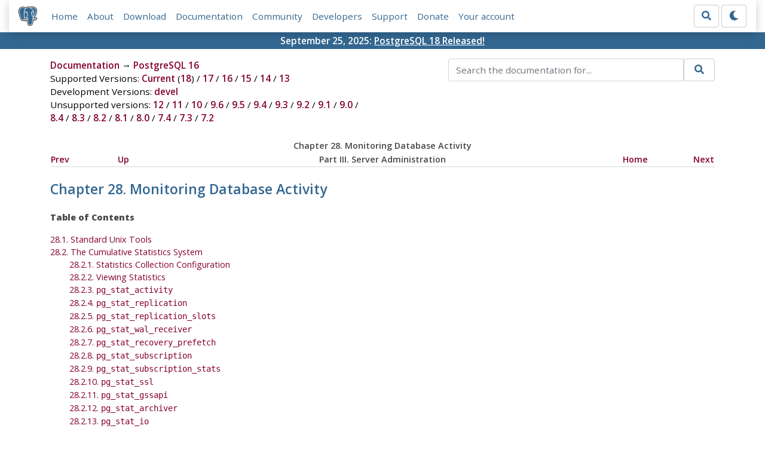

--- FILE ---
content_type: text/html; charset=utf-8
request_url: https://www.postgresql.org/docs/16/monitoring.html
body_size: 4630
content:
<!doctype html>
<html lang="en">
 <head>
  <title>PostgreSQL: Documentation: 16: Chapter 28. Monitoring Database Activity</title>
  <meta name="viewport" content="width=device-width, initial-scale=1, shrink-to-fit=no">
  <meta http-equiv="Content-Type" content="text/xhtml; charset=utf-8" />
   
  <meta name="theme-color" content="#336791"/>
  <meta name="copyright" content="The PostgreSQL Global Development Group" />
  <meta property="og:url" content="https://www.postgresql.org/docs/16/monitoring.html" />
  <meta property="og:type" content="article" />

  <meta property="article:published_time" content="2025-08-14T13:06:42" />
  <meta property="og:image" content="https://www.postgresql.org/media/img/about/press/elephant.png" />
  <meta property="og:title" content="Chapter 28. Monitoring Database Activity" />
  <meta property="og:description" content="Chapter&amp;nbsp;28.&amp;nbsp;Monitoring Database Activity Table of Contents 28.1. Standard Unix Tools 28.2. The Cumulative Statistics System 28.2.1. Statistics Collection Configuration 28.2.2. …" />
  <meta property="og:site_name" content="PostgreSQL Documentation" />
  <link href="/media/css/fontawesome.css?2ff74de2" rel="stylesheet">
  <link rel="stylesheet" href="/media/css/bootstrap-4.4.1.min.css">
  <link rel="shortcut icon" href="/favicon.ico" />
  
  <link rel="stylesheet" type="text/css" href="/dyncss/base.css?2ff74de2">

  <script src="/media/js/theme.js?2ff74de2"></script>

  


  <link rel="canonical" href="https://www.postgresql.org/docs/current/monitoring.html" />


  </head>
  <body>
    <div class="container-fluid">
      <div class="row justify-content-md-center">
        <div class="col">
          <!-- Header -->
          <nav class="navbar navbar-expand-lg navbar-light bg-light">
            <a class="navbar-brand p-0" href="/">
              <img class="logo" src="/media/img/about/press/elephant.png" alt="PostgreSQL Elephant Logo">
            </a>
            <input type="checkbox" id="navbar-toggler" aria-controls="pgNavbar" aria-expanded="false" aria-label="Toggle navigation">
            <label for="navbar-toggler" id="navbar-toggler-label" class="navbar-toggler" tabindex="0"><span class="navbar-toggler-icon"></span></label>
            <div class="navbar-collapse" id="pgNavbar">
              <ul class="navbar-nav mr-auto">
                <li class="nav-item p-2"><a href="/" title="Home">Home</a></li>
                <li class="nav-item p-2"><a href="/about/" title="About">About</a></li>
                <li class="nav-item p-2"><a href="/download/" title="Download">Download</a></li>
                <li class="nav-item p-2"><a href="/docs/" title="Documentation">Documentation</a></li>
                <li class="nav-item p-2"><a href="/community/" title="Community">Community</a></li>
                <li class="nav-item p-2"><a href="/developer/" title="Developers">Developers</a></li>
                <li class="nav-item p-2"><a href="/support/" title="Support">Support</a></li>
                <li class="nav-item p-2"><a href="/about/donate/" title="Donate">Donate</a></li>
                <li class="nav-item p-2"><a href="/account/" title="Your account">Your account</a></li>
              </ul>
              <form role="search" method="get" action="/search/">
                <div class="input-group">
                  <input id="q" name="q" type="text" size="20" maxlength="255" accesskey="s"  class="form-control" placeholder="Search for...">
                  <span class="input-group-btn">
                    <button class="btn btn-default" type="submit"><i class="fas fa-search"></i></button>
                  </span>
                </div><!-- /input-group -->
              </form>
              <form id="form-theme" class="form-inline d-none">
                <button id="btn-theme" class="btn btn-default ml-1" type="button"></button>
              </form>
            </div>
          </nav>
        </div>
      </div>
      <div class="row justify-content-center pg-shout-box">
        <div class="col text-white text-center">September 25, 2025: <a href="/about/news/postgresql-18-released-3142/">
  PostgreSQL 18 Released!
</a>
</div>
      </div>
    </div>
    
    <div class="container-fluid margin">
      <div class="row">
        <div id="pgContentWrap" class="col-11">
          <div class="row">
            <div class="col-md-6 mb-2">
              <div class="row">
                <div class="col">
                  <div>
                    <a href="/docs/" title="Documentation">Documentation</a> &rarr; <a href="/docs/16/index.html">PostgreSQL 16</a>
                  </div>
                </div>
              </div>
              
                <div class="row">
                  <div class="col">
                    Supported Versions:
                      
                        
                        
                          <a href="/docs/current/monitoring.html" title="PostgreSQL 18 - Chapter 28. Monitoring Database Activity" >Current</a>
                          (<a href="/docs/18/monitoring.html" title="PostgreSQL 18 - Chapter 28. Monitoring Database Activity" >18</a>)
                        
                      
                         / 
                        
                          <a href="/docs/17/monitoring.html" title="PostgreSQL 17 - Chapter 28. Monitoring Database Activity" >17</a>
                        
                      
                         / 
                        
                          <a href="/docs/16/monitoring.html" title="PostgreSQL 16 - Chapter 28. Monitoring Database Activity" class="docs-version-selected">16</a>
                        
                      
                         / 
                        
                          <a href="/docs/15/monitoring.html" title="PostgreSQL 15 - Chapter 28. Monitoring Database Activity" >15</a>
                        
                      
                         / 
                        
                          <a href="/docs/14/monitoring.html" title="PostgreSQL 14 - Chapter 28. Monitoring Database Activity" >14</a>
                        
                      
                         / 
                        
                          <a href="/docs/13/monitoring.html" title="PostgreSQL 13 - Chapter 28. Monitoring Database Activity" >13</a>
                        
                      
                  </div>
                </div>
              
              
                <div class="row">
                  <div class="col">
                    Development Versions:
                    
                      
                      <a href="/docs/devel/monitoring.html" title="PostgreSQL devel - Chapter 28. Monitoring Database Activity"  rel="nofollow">devel</a>
                    
                  </div>
                </div>
              
              
                <div class="row">
                  <div class="col-12">
                    Unsupported versions:
                    
                      
                      <a href="/docs/12/monitoring.html" title="PostgreSQL 12 - Chapter 28. Monitoring Database Activity"  rel="nofollow">12</a>
                    
                       / 
                      <a href="/docs/11/monitoring.html" title="PostgreSQL 11 - Chapter 28. Monitoring Database Activity"  rel="nofollow">11</a>
                    
                       / 
                      <a href="/docs/10/monitoring.html" title="PostgreSQL 10 - Chapter 28. Monitoring Database Activity"  rel="nofollow">10</a>
                    
                       / 
                      <a href="/docs/9.6/monitoring.html" title="PostgreSQL 9.6 - Chapter 28. Monitoring Database Activity"  rel="nofollow">9.6</a>
                    
                       / 
                      <a href="/docs/9.5/monitoring.html" title="PostgreSQL 9.5 - Chapter 28. Monitoring Database Activity"  rel="nofollow">9.5</a>
                    
                       / 
                      <a href="/docs/9.4/monitoring.html" title="PostgreSQL 9.4 - Chapter 28. Monitoring Database Activity"  rel="nofollow">9.4</a>
                    
                       / 
                      <a href="/docs/9.3/monitoring.html" title="PostgreSQL 9.3 - Chapter 28. Monitoring Database Activity"  rel="nofollow">9.3</a>
                    
                       / 
                      <a href="/docs/9.2/monitoring.html" title="PostgreSQL 9.2 - Chapter 28. Monitoring Database Activity"  rel="nofollow">9.2</a>
                    
                       / 
                      <a href="/docs/9.1/monitoring.html" title="PostgreSQL 9.1 - Chapter 28. Monitoring Database Activity"  rel="nofollow">9.1</a>
                    
                       / 
                      <a href="/docs/9.0/monitoring.html" title="PostgreSQL 9.0 - Chapter 28. Monitoring Database Activity"  rel="nofollow">9.0</a>
                    
                       / 
                      <a href="/docs/8.4/monitoring.html" title="PostgreSQL 8.4 - Chapter 28. Monitoring Database Activity"  rel="nofollow">8.4</a>
                    
                       / 
                      <a href="/docs/8.3/monitoring.html" title="PostgreSQL 8.3 - Chapter 28. Monitoring Database Activity"  rel="nofollow">8.3</a>
                    
                       / 
                      <a href="/docs/8.2/monitoring.html" title="PostgreSQL 8.2 - Chapter 28. Monitoring Database Activity"  rel="nofollow">8.2</a>
                    
                       / 
                      <a href="/docs/8.1/monitoring.html" title="PostgreSQL 8.1 - Chapter 28. Monitoring Database Activity"  rel="nofollow">8.1</a>
                    
                       / 
                      <a href="/docs/8.0/monitoring.html" title="PostgreSQL 8.0 - Chapter 28. Monitoring Database Activity"  rel="nofollow">8.0</a>
                    
                       / 
                      <a href="/docs/7.4/monitoring.html" title="PostgreSQL 7.4 - Chapter 28. Monitoring Database Activity"  rel="nofollow">7.4</a>
                    
                       / 
                      <a href="/docs/7.3/monitoring.html" title="PostgreSQL 7.3 - Chapter 28. Monitoring Database Activity"  rel="nofollow">7.3</a>
                    
                       / 
                      <a href="/docs/7.2/monitoring.html" title="PostgreSQL 7.2 - Chapter 28. Monitoring Database Activity"  rel="nofollow">7.2</a>
                    
                  </div>
                </div>
              
            </div>
            <div class="col-md-6 col-lg-5 offset-lg-1">
              <form id="docSearchForm" role="search" method="get" action="/search/">
                <input type="hidden" name="u" value="/docs/16/" />
                <div class="input-group">
                  <input type="text" id="q" name="q" class="form-control" placeholder="Search the documentation for..."/>
                  <span class="input-group-btn">
                    <button class="btn btn-default" type="submit"><i class="fas fa-search"></i></button>
                  </span>
                </div><!-- /input-group -->
              </form>
            </div>
          </div>

          <div id="docContent">
            <div class="navheader">
  <table width="100%" summary="Navigation header">
    <tr>
      <th colspan="5" align="center">Chapter&nbsp;28.&nbsp;Monitoring Database Activity</th>
    </tr>
    <tr>
      <td width="10%" align="left"><a accesskey="p" href="hot-standby.html" title="27.4.&nbsp;Hot Standby">Prev</a>&nbsp;</td>
      <td width="10%" align="left"><a accesskey="u" href="admin.html" title="Part&nbsp;III.&nbsp;Server Administration">Up</a></td>
      <th width="60%" align="center">Part&nbsp;III.&nbsp;Server Administration</th>
      <td width="10%" align="right"><a accesskey="h" href="index.html" title="PostgreSQL 16.10 Documentation">Home</a></td>
      <td width="10%" align="right">&nbsp;<a accesskey="n" href="monitoring-ps.html" title="28.1.&nbsp;Standard Unix Tools">Next</a></td>
    </tr>
  </table>
  <hr />
</div>
<div class="chapter" id="MONITORING">
  <div class="titlepage">
    <div>
      <div>
        <h2 class="title">Chapter&nbsp;28.&nbsp;Monitoring Database Activity</h2>
      </div>
    </div>
  </div>
  <div class="toc">
    <p><strong>Table of Contents</strong></p>
    <dl class="toc">
      <dt><span class="sect1"><a href="monitoring-ps.html">28.1. Standard Unix Tools</a></span></dt>
      <dt><span class="sect1"><a href="monitoring-stats.html">28.2. The Cumulative Statistics System</a></span></dt>
      <dd>
        <dl>
          <dt><span class="sect2"><a href="monitoring-stats.html#MONITORING-STATS-SETUP">28.2.1. Statistics Collection Configuration</a></span></dt>
          <dt><span class="sect2"><a href="monitoring-stats.html#MONITORING-STATS-VIEWS">28.2.2. Viewing Statistics</a></span></dt>
          <dt><span class="sect2"><a href="monitoring-stats.html#MONITORING-PG-STAT-ACTIVITY-VIEW">28.2.3. <code class="structname">pg_stat_activity</code></a></span></dt>
          <dt><span class="sect2"><a href="monitoring-stats.html#MONITORING-PG-STAT-REPLICATION-VIEW">28.2.4. <code class="structname">pg_stat_replication</code></a></span></dt>
          <dt><span class="sect2"><a href="monitoring-stats.html#MONITORING-PG-STAT-REPLICATION-SLOTS-VIEW">28.2.5. <code class="structname">pg_stat_replication_slots</code></a></span></dt>
          <dt><span class="sect2"><a href="monitoring-stats.html#MONITORING-PG-STAT-WAL-RECEIVER-VIEW">28.2.6. <code class="structname">pg_stat_wal_receiver</code></a></span></dt>
          <dt><span class="sect2"><a href="monitoring-stats.html#MONITORING-PG-STAT-RECOVERY-PREFETCH">28.2.7. <code class="structname">pg_stat_recovery_prefetch</code></a></span></dt>
          <dt><span class="sect2"><a href="monitoring-stats.html#MONITORING-PG-STAT-SUBSCRIPTION">28.2.8. <code class="structname">pg_stat_subscription</code></a></span></dt>
          <dt><span class="sect2"><a href="monitoring-stats.html#MONITORING-PG-STAT-SUBSCRIPTION-STATS">28.2.9. <code class="structname">pg_stat_subscription_stats</code></a></span></dt>
          <dt><span class="sect2"><a href="monitoring-stats.html#MONITORING-PG-STAT-SSL-VIEW">28.2.10. <code class="structname">pg_stat_ssl</code></a></span></dt>
          <dt><span class="sect2"><a href="monitoring-stats.html#MONITORING-PG-STAT-GSSAPI-VIEW">28.2.11. <code class="structname">pg_stat_gssapi</code></a></span></dt>
          <dt><span class="sect2"><a href="monitoring-stats.html#MONITORING-PG-STAT-ARCHIVER-VIEW">28.2.12. <code class="structname">pg_stat_archiver</code></a></span></dt>
          <dt><span class="sect2"><a href="monitoring-stats.html#MONITORING-PG-STAT-IO-VIEW">28.2.13. <code class="structname">pg_stat_io</code></a></span></dt>
          <dt><span class="sect2"><a href="monitoring-stats.html#MONITORING-PG-STAT-BGWRITER-VIEW">28.2.14. <code class="structname">pg_stat_bgwriter</code></a></span></dt>
          <dt><span class="sect2"><a href="monitoring-stats.html#MONITORING-PG-STAT-WAL-VIEW">28.2.15. <code class="structname">pg_stat_wal</code></a></span></dt>
          <dt><span class="sect2"><a href="monitoring-stats.html#MONITORING-PG-STAT-DATABASE-VIEW">28.2.16. <code class="structname">pg_stat_database</code></a></span></dt>
          <dt><span class="sect2"><a href="monitoring-stats.html#MONITORING-PG-STAT-DATABASE-CONFLICTS-VIEW">28.2.17. <code class="structname">pg_stat_database_conflicts</code></a></span></dt>
          <dt><span class="sect2"><a href="monitoring-stats.html#MONITORING-PG-STAT-ALL-TABLES-VIEW">28.2.18. <code class="structname">pg_stat_all_tables</code></a></span></dt>
          <dt><span class="sect2"><a href="monitoring-stats.html#MONITORING-PG-STAT-ALL-INDEXES-VIEW">28.2.19. <code class="structname">pg_stat_all_indexes</code></a></span></dt>
          <dt><span class="sect2"><a href="monitoring-stats.html#MONITORING-PG-STATIO-ALL-TABLES-VIEW">28.2.20. <code class="structname">pg_statio_all_tables</code></a></span></dt>
          <dt><span class="sect2"><a href="monitoring-stats.html#MONITORING-PG-STATIO-ALL-INDEXES-VIEW">28.2.21. <code class="structname">pg_statio_all_indexes</code></a></span></dt>
          <dt><span class="sect2"><a href="monitoring-stats.html#MONITORING-PG-STATIO-ALL-SEQUENCES-VIEW">28.2.22. <code class="structname">pg_statio_all_sequences</code></a></span></dt>
          <dt><span class="sect2"><a href="monitoring-stats.html#MONITORING-PG-STAT-USER-FUNCTIONS-VIEW">28.2.23. <code class="structname">pg_stat_user_functions</code></a></span></dt>
          <dt><span class="sect2"><a href="monitoring-stats.html#MONITORING-PG-STAT-SLRU-VIEW">28.2.24. <code class="structname">pg_stat_slru</code></a></span></dt>
          <dt><span class="sect2"><a href="monitoring-stats.html#MONITORING-STATS-FUNCTIONS">28.2.25. Statistics Functions</a></span></dt>
        </dl>
      </dd>
      <dt><span class="sect1"><a href="monitoring-locks.html">28.3. Viewing Locks</a></span></dt>
      <dt><span class="sect1"><a href="progress-reporting.html">28.4. Progress Reporting</a></span></dt>
      <dd>
        <dl>
          <dt><span class="sect2"><a href="progress-reporting.html#ANALYZE-PROGRESS-REPORTING">28.4.1. ANALYZE Progress Reporting</a></span></dt>
          <dt><span class="sect2"><a href="progress-reporting.html#CLUSTER-PROGRESS-REPORTING">28.4.2. CLUSTER Progress Reporting</a></span></dt>
          <dt><span class="sect2"><a href="progress-reporting.html#COPY-PROGRESS-REPORTING">28.4.3. COPY Progress Reporting</a></span></dt>
          <dt><span class="sect2"><a href="progress-reporting.html#CREATE-INDEX-PROGRESS-REPORTING">28.4.4. CREATE INDEX Progress Reporting</a></span></dt>
          <dt><span class="sect2"><a href="progress-reporting.html#VACUUM-PROGRESS-REPORTING">28.4.5. VACUUM Progress Reporting</a></span></dt>
          <dt><span class="sect2"><a href="progress-reporting.html#BASEBACKUP-PROGRESS-REPORTING">28.4.6. Base Backup Progress Reporting</a></span></dt>
        </dl>
      </dd>
      <dt><span class="sect1"><a href="dynamic-trace.html">28.5. Dynamic Tracing</a></span></dt>
      <dd>
        <dl>
          <dt><span class="sect2"><a href="dynamic-trace.html#COMPILING-FOR-TRACE">28.5.1. Compiling for Dynamic Tracing</a></span></dt>
          <dt><span class="sect2"><a href="dynamic-trace.html#TRACE-POINTS">28.5.2. Built-in Probes</a></span></dt>
          <dt><span class="sect2"><a href="dynamic-trace.html#USING-TRACE-POINTS">28.5.3. Using Probes</a></span></dt>
          <dt><span class="sect2"><a href="dynamic-trace.html#DEFINING-TRACE-POINTS">28.5.4. Defining New Probes</a></span></dt>
        </dl>
      </dd>
    </dl>
  </div><a id="id-1.6.15.2" class="indexterm" name="id-1.6.15.2"></a><a id="id-1.6.15.3" class="indexterm" name="id-1.6.15.3"></a>
  <p>A database administrator frequently wonders, <span class="quote">“<span class="quote">What is the system doing right now?</span>”</span> This chapter discusses how to find that out.</p>
  <p>Several tools are available for monitoring database activity and analyzing performance. Most of this chapter is devoted to describing <span class="productname">PostgreSQL</span>'s cumulative statistics system, but one should not neglect regular Unix monitoring programs such as <code class="command">ps</code>, <code class="command">top</code>, <code class="command">iostat</code>, and <code class="command">vmstat</code>. Also, once one has identified a poorly-performing query, further investigation might be needed using <span class="productname">PostgreSQL</span>'s <a class="link" href="sql-explain.html" title="EXPLAIN"><code class="command">EXPLAIN</code></a> command. <a class="xref" href="using-explain.html" title="14.1.&nbsp;Using EXPLAIN">Section&nbsp;14.1</a> discusses <code class="command">EXPLAIN</code> and other methods for understanding the behavior of an individual query.</p>
</div>
<div class="navfooter">
  <hr />
  <table width="100%" summary="Navigation footer">
    <tr>
      <td width="40%" align="left"><a accesskey="p" href="hot-standby.html" title="27.4.&nbsp;Hot Standby">Prev</a>&nbsp;</td>
      <td width="20%" align="center"><a accesskey="u" href="admin.html" title="Part&nbsp;III.&nbsp;Server Administration">Up</a></td>
      <td width="40%" align="right">&nbsp;<a accesskey="n" href="monitoring-ps.html" title="28.1.&nbsp;Standard Unix Tools">Next</a></td>
    </tr>
    <tr>
      <td width="40%" align="left" valign="top">27.4.&nbsp;Hot Standby&nbsp;</td>
      <td width="20%" align="center"><a accesskey="h" href="index.html" title="PostgreSQL 16.10 Documentation">Home</a></td>
      <td width="40%" align="right" valign="top">&nbsp;28.1.&nbsp;Standard Unix Tools</td>
    </tr>
  </table>
</div>

          </div>
          
            <div id="docComments">
              <h2>Submit correction</h2>
              <p>
              If you see anything in the documentation that is not correct, does not match
              your experience with the particular feature or requires further clarification,
              please use
              <a href="/account/comments/new/16/monitoring.html/" rel="nofollow">this form</a>
              to report a documentation issue.
              </p>
            </div>
          
        </div> <!-- pgContentWrap -->
      </div>
    </div>

    <!-- Footer -->
    <footer id="footer">
      <!-- Copyright -->
      <div class="container">
        <a href="/about/policies/">Policies</a> |
        <a href="/about/policies/coc/">Code of Conduct</a> |
        <a href="/about/">About PostgreSQL</a> |
        <a href="/about/contact/">Contact</a><br/>
        <p>Copyright &copy; 1996-2025 The PostgreSQL Global Development Group</p>
      </div>
    </footer>
    <script src="/media/js/main.js?2ff74de2"></script>

  </body>
</html>
